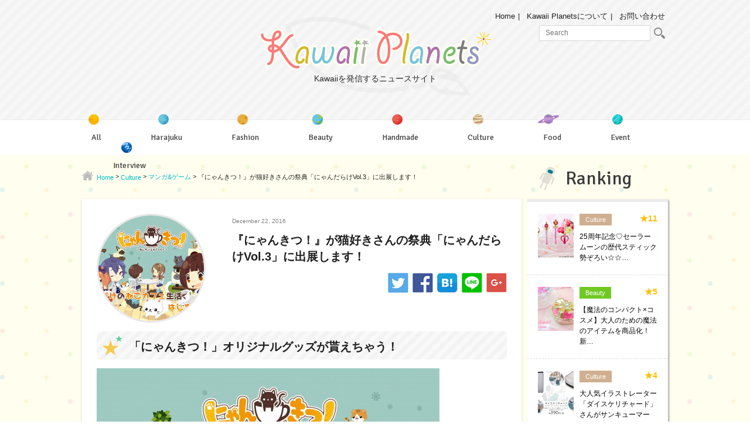

--- FILE ---
content_type: text/html; charset=UTF-8
request_url: https://kawaiiplanets.com/29457
body_size: 11332
content:
<!DOCTYPE html>
<html lang="ja">

<head>
	<meta charset="utf-8">
	<meta http-equiv="X-UA-Compatible" content="IE=edge">
	<meta name="viewport" content="width=device-width, initial-scale=1">
	<meta name="author" content="">

	<title>『にゃんきつ！』が猫好きさんの祭典「にゃんだらけVol.3」に出展します！ | Kawaii Planets（カワイイプラネッツ）</title>
	<meta name="viewport" content="width=device-width, initial-scale=1, user-scalable=no;user-scalable=0;">
    <link href="https://fonts.googleapis.com/css?family=Signika" rel="stylesheet">
    <script type="text/javascript" src="/wp-content/themes/kawaii-planet/js/jquery.js" charset="UTF-8"></script>
    <script type="text/javascript" src="/wp-content/themes/kawaii-planet/js/masonry.pkgd.min.js" charset="UTF-8"></script>
    <script type="text/javascript" src="/wp-content/themes/kawaii-planet/js/function.js" charset="UTF-8"></script>
    <link type="text/css" rel="stylesheet" href="/wp-content/themes/kawaii-planet/css/normalize.css"/>
	
<!-- All In One SEO Pack 3.7.1[225,301] -->

<meta name="keywords"  content="にゃんきつ！,にゃんだらけ,ねこカフェ,マンガ&amp;ゲーム" />

<link rel="canonical" href="https://kawaiiplanets.com/29457" />
<meta property="og:type" content="article" />
<meta property="og:title" content="『にゃんきつ！』が猫好きさんの祭典「にゃんだらけVol.3」に出展します！ | Kawaii Planets（カワイイプラネッツ）" />
<meta property="og:url" content="https://kawaiiplanets.com/29457" />
<meta property="og:site_name" content="Kawaii Planets（カワイイプラネッツ）" />
<meta property="og:image" content="https://kawaiiplanets.com/wp-content/uploads/2016/12/d17605-117-657427-0.jpg" />
<meta property="article:published_time" content="2016-12-22T13:00:56Z" />
<meta property="article:modified_time" content="2016-12-22T12:09:15Z" />
<meta property="og:image:secure_url" content="https://kawaiiplanets.com/wp-content/uploads/2016/12/d17605-117-657427-0.jpg" />
<meta name="twitter:card" content="summary" />
<meta name="twitter:title" content="『にゃんきつ！』が猫好きさんの祭典「にゃんだらけVol.3」に出展します！ | Kawaii Planets（カワイイプラネッツ）" />
<meta name="twitter:image" content="https://kawaiiplanets.com/wp-content/uploads/2016/12/d17605-117-657427-0.jpg" />
			<script type="text/javascript" >
				window.ga=window.ga||function(){(ga.q=ga.q||[]).push(arguments)};ga.l=+new Date;
				ga('create', 'UA-121405254-2', 'auto');
				// Plugins
				ga('require', 'outboundLinkTracker');
				ga('send', 'pageview');
			</script>
			<script async src="https://www.google-analytics.com/analytics.js"></script>
			<script async src="https://kawaiiplanets.com/wp-content/plugins/all-in-one-seo-pack/public/js/vendor/autotrack.js?ver=3.7.1"></script>
				<!-- All In One SEO Pack -->
<link rel='dns-prefetch' href='//s.w.org' />
		<script type="text/javascript">
			window._wpemojiSettings = {"baseUrl":"https:\/\/s.w.org\/images\/core\/emoji\/13.0.1\/72x72\/","ext":".png","svgUrl":"https:\/\/s.w.org\/images\/core\/emoji\/13.0.1\/svg\/","svgExt":".svg","source":{"concatemoji":"https:\/\/kawaiiplanets.com\/wp-includes\/js\/wp-emoji-release.min.js?ver=5.6.16"}};
			!function(e,a,t){var n,r,o,i=a.createElement("canvas"),p=i.getContext&&i.getContext("2d");function s(e,t){var a=String.fromCharCode;p.clearRect(0,0,i.width,i.height),p.fillText(a.apply(this,e),0,0);e=i.toDataURL();return p.clearRect(0,0,i.width,i.height),p.fillText(a.apply(this,t),0,0),e===i.toDataURL()}function c(e){var t=a.createElement("script");t.src=e,t.defer=t.type="text/javascript",a.getElementsByTagName("head")[0].appendChild(t)}for(o=Array("flag","emoji"),t.supports={everything:!0,everythingExceptFlag:!0},r=0;r<o.length;r++)t.supports[o[r]]=function(e){if(!p||!p.fillText)return!1;switch(p.textBaseline="top",p.font="600 32px Arial",e){case"flag":return s([127987,65039,8205,9895,65039],[127987,65039,8203,9895,65039])?!1:!s([55356,56826,55356,56819],[55356,56826,8203,55356,56819])&&!s([55356,57332,56128,56423,56128,56418,56128,56421,56128,56430,56128,56423,56128,56447],[55356,57332,8203,56128,56423,8203,56128,56418,8203,56128,56421,8203,56128,56430,8203,56128,56423,8203,56128,56447]);case"emoji":return!s([55357,56424,8205,55356,57212],[55357,56424,8203,55356,57212])}return!1}(o[r]),t.supports.everything=t.supports.everything&&t.supports[o[r]],"flag"!==o[r]&&(t.supports.everythingExceptFlag=t.supports.everythingExceptFlag&&t.supports[o[r]]);t.supports.everythingExceptFlag=t.supports.everythingExceptFlag&&!t.supports.flag,t.DOMReady=!1,t.readyCallback=function(){t.DOMReady=!0},t.supports.everything||(n=function(){t.readyCallback()},a.addEventListener?(a.addEventListener("DOMContentLoaded",n,!1),e.addEventListener("load",n,!1)):(e.attachEvent("onload",n),a.attachEvent("onreadystatechange",function(){"complete"===a.readyState&&t.readyCallback()})),(n=t.source||{}).concatemoji?c(n.concatemoji):n.wpemoji&&n.twemoji&&(c(n.twemoji),c(n.wpemoji)))}(window,document,window._wpemojiSettings);
		</script>
		<style type="text/css">
img.wp-smiley,
img.emoji {
	display: inline !important;
	border: none !important;
	box-shadow: none !important;
	height: 1em !important;
	width: 1em !important;
	margin: 0 .07em !important;
	vertical-align: -0.1em !important;
	background: none !important;
	padding: 0 !important;
}
</style>
	<link rel='stylesheet' id='wp-block-library-css'  href='https://kawaiiplanets.com/wp-includes/css/dist/block-library/style.min.css?ver=5.6.16' type='text/css' media='all' />
<style id='wp-block-library-inline-css' type='text/css'>
.has-text-align-justify{text-align:justify;}
</style>
<link rel='stylesheet' id='contact-form-7-css'  href='https://kawaiiplanets.com/wp-content/plugins/contact-form-7/includes/css/styles.css?ver=5.3.1' type='text/css' media='all' />
<link rel='stylesheet' id='menu-image-css'  href='https://kawaiiplanets.com/wp-content/plugins/menu-image/includes/css/menu-image.css?ver=2.9.6' type='text/css' media='all' />
<link rel='stylesheet' id='social-widget-css'  href='https://kawaiiplanets.com/wp-content/plugins/social-media-widget/social_widget.css?ver=5.6.16' type='text/css' media='all' />
<link rel='stylesheet' id='wordpress-popular-posts-css-css'  href='https://kawaiiplanets.com/wp-content/plugins/wordpress-popular-posts/assets/css/wpp.css?ver=5.2.4' type='text/css' media='all' />
<link rel='stylesheet' id='style-css'  href='https://kawaiiplanets.com/wp-content/themes/kawaii-planet/style.css?ver=5.6.16' type='text/css' media='all' />
<link rel='stylesheet' id='wp-members-css'  href='https://kawaiiplanets.com/wp-content/plugins/wp-members/assets/css/forms/generic-no-float.min.css?ver=3.3.7.1' type='text/css' media='all' />
<link rel='stylesheet' id='jetpack_css-css'  href='https://kawaiiplanets.com/wp-content/plugins/jetpack/css/jetpack.css?ver=9.2.4' type='text/css' media='all' />
<link rel='stylesheet' id='OpenSans-css'  href='//fonts.googleapis.com/css?family=Open+Sans%3A400%2C600%2C700%2C800&#038;ver=5.6.16' type='text/css' media='all' />
<script type='text/javascript' src='https://kawaiiplanets.com/wp-includes/js/jquery/jquery.min.js?ver=3.5.1' id='jquery-core-js'></script>
<script type='text/javascript' src='https://kawaiiplanets.com/wp-includes/js/jquery/jquery-migrate.min.js?ver=3.3.2' id='jquery-migrate-js'></script>
<script type='text/javascript' src='https://kawaiiplanets.com/wp-content/plugins/lunametrics_socialengagement/js/ga_social_tracking.js?ver=5.6.16' id='gasocialtracking-js'></script>
<script type='text/javascript' src='https://kawaiiplanets.com/wp-content/plugins/lunametrics_socialengagement/js/head_twitter_linkedin.js?ver=5.6.16' id='twitterlinkedin-js'></script>
<script type='application/json' id='wpp-json'>
{"sampling_active":0,"sampling_rate":100,"ajax_url":"https:\/\/kawaiiplanets.com\/wp-json\/wordpress-popular-posts\/v1\/popular-posts","ID":29457,"token":"a666057894","lang":0,"debug":0}
</script>
<script type='text/javascript' src='https://kawaiiplanets.com/wp-content/plugins/wordpress-popular-posts/assets/js/wpp.min.js?ver=5.2.4' id='wpp-js-js'></script>
<link rel="https://api.w.org/" href="https://kawaiiplanets.com/wp-json/" /><link rel="alternate" type="application/json" href="https://kawaiiplanets.com/wp-json/wp/v2/posts/29457" /><link rel="EditURI" type="application/rsd+xml" title="RSD" href="https://kawaiiplanets.com/xmlrpc.php?rsd" />
<link rel="wlwmanifest" type="application/wlwmanifest+xml" href="https://kawaiiplanets.com/wp-includes/wlwmanifest.xml" /> 
<meta name="generator" content="WordPress 5.6.16" />
<link rel='shortlink' href='https://kawaiiplanets.com/?p=29457' />
<link rel="alternate" type="application/json+oembed" href="https://kawaiiplanets.com/wp-json/oembed/1.0/embed?url=https%3A%2F%2Fkawaiiplanets.com%2F29457" />
<link rel="alternate" type="text/xml+oembed" href="https://kawaiiplanets.com/wp-json/oembed/1.0/embed?url=https%3A%2F%2Fkawaiiplanets.com%2F29457&#038;format=xml" />
<!-- Favicon Rotator -->
<link rel="shortcut icon" href="https://kawaiiplanets.com/wp-content/uploads/2017/02/nav02_icon1-16x16.png" />
<!-- End Favicon Rotator -->

<!-- BEGIN: WP Social Bookmarking Light HEAD -->


<script>
    (function (d, s, id) {
        var js, fjs = d.getElementsByTagName(s)[0];
        if (d.getElementById(id)) return;
        js = d.createElement(s);
        js.id = id;
        js.src = "//connect.facebook.net/en_US/sdk.js#xfbml=1&version=v2.7";
        fjs.parentNode.insertBefore(js, fjs);
    }(document, 'script', 'facebook-jssdk'));
</script>

<style type="text/css">
    .wp_social_bookmarking_light{
    border: 0 !important;
    padding: 10px 0 20px 0 !important;
    margin: 0 !important;
}
.wp_social_bookmarking_light div{
    float: left !important;
    border: 0 !important;
    padding: 0 !important;
    margin: 0 5px 0px 0 !important;
    min-height: 30px !important;
    line-height: 18px !important;
    text-indent: 0 !important;
}
.wp_social_bookmarking_light img{
    border: 0 !important;
    padding: 0;
    margin: 0;
    vertical-align: top !important;
}
.wp_social_bookmarking_light_clear{
    clear: both !important;
}
#fb-root{
    display: none;
}
.wsbl_twitter{
    width: 100px;
}
.wsbl_facebook_like iframe{
    max-width: none !important;
}
</style>
<!-- END: WP Social Bookmarking Light HEAD -->
<!-- ## NXS/OG ## --><!-- ## NXSOGTAGS ## --><!-- ## NXS/OG ## -->
<!-- Enhancing CSS Plugin -->
<link rel="stylesheet" href="https://kawaiiplanets.com/EnhancingCSS.css" type="text/css" />

<body>
    <header>
        <div id="header_wrapper">
            <div class="container">
                <div id="sp_nav">
                    <span id="line01"></span>
                    <span id="line02"></span>
                    <span id="line03"></span>
                </div>

                                <div id="head_logo">
                    <a href="https://kawaiiplanets.com/"><div><img src="/wp-content/themes/kawaii-planet/images/logo.png" alt="Kawaii Planets"/></div>
                    <p id="logo_p">Kawaiiを発信するニュースサイト</p></a>
                </div>
                
                <div id="mininav" class="clearfix">
                    <ul>
                        <li><a href="https://kawaiiplanets.com/">Home</a></li>
                        <li><a href="https://kawaiiplanets.com/about">Kawaii Planetsについて</a></li>
                        <li><a href="https://kawaiiplanets.com/contact">お問い合わせ</a></li>
                    </ul> 
                    <div id="head_search">
                    	<form method="get" id="searchform" action="https://kawaiiplanets.com/">
                        	<input type="search" value="" name="s" id="s" placeholder="Search"/>
                        	<button type="submit" id="searchsubmit" value="" class="btn"><img src="/wp-content/themes/kawaii-planet/images/search_icon.png" alt="search"/></button>
                        </form>
                    </div>
                </div>

                <div id="sp_search_btn"><img src="/wp-content/themes/kawaii-planet/images/sp_search.png" alt="search"/></div>

                <div id="sp_search">
                    <form method="get" id="searchform_sp" action="https://kawaiiplanets.com/">
                        <input type="search" value="" name="s" id="s" placeholder="検索キーワードを入力"/>
                        <button type="submit" id="searchsubmit" value="">検索</button>
                    </form>
                    <a class="close" href="#"><img src="/wp-content/themes/kawaii-planet/images/search_close.png" alt="X"/></a>
                </div>

                <nav id="main_nav" class="clearfix">
                	<div id="main_nav_wrap">
	                    <h6>Category</h6>
	                    <div class="menu-category-menu-container"><ul id="head_cat" class="menu"><li id="menu-item-32820" class="menu-item menu-item-type-post_type menu-item-object-page current_page_parent menu-item-32820"><a href="https://kawaiiplanets.com/all" class="menu-image-title-after menu-image-not-hovered"><img width="31" height="31" src="https://kawaiiplanets.com/wp-content/uploads/2017/01/nav01_icon1.png" class="menu-image menu-image-title-after" alt="" loading="lazy" /><span class="menu-image-title-after menu-image-title">All</span></a></li>
<li id="menu-item-32821" class="menu-item menu-item-type-taxonomy menu-item-object-category menu-item-32821"><a href="https://kawaiiplanets.com/category/harajuku" class="menu-image-title-after menu-image-not-hovered"><img width="31" height="32" src="https://kawaiiplanets.com/wp-content/uploads/2017/01/nav02_icon1.png" class="menu-image menu-image-title-after" alt="" loading="lazy" /><span class="menu-image-title-after menu-image-title">Harajuku</span></a></li>
<li id="menu-item-32822" class="menu-item menu-item-type-taxonomy menu-item-object-category menu-item-32822"><a href="https://kawaiiplanets.com/category/fashion" class="menu-image-title-after menu-image-not-hovered"><img width="31" height="32" src="https://kawaiiplanets.com/wp-content/uploads/2017/01/nav03_icon1.png" class="menu-image menu-image-title-after" alt="" loading="lazy" /><span class="menu-image-title-after menu-image-title">Fashion</span></a></li>
<li id="menu-item-32823" class="menu-item menu-item-type-taxonomy menu-item-object-category menu-item-32823"><a href="https://kawaiiplanets.com/category/beauty" class="menu-image-title-after menu-image-not-hovered"><img width="30" height="31" src="https://kawaiiplanets.com/wp-content/uploads/2017/01/nav04_icon1.png" class="menu-image menu-image-title-after" alt="" loading="lazy" /><span class="menu-image-title-after menu-image-title">Beauty</span></a></li>
<li id="menu-item-32824" class="menu-item menu-item-type-taxonomy menu-item-object-category menu-item-32824"><a href="https://kawaiiplanets.com/category/handmade" class="menu-image-title-after menu-image-not-hovered"><img width="31" height="32" src="https://kawaiiplanets.com/wp-content/uploads/2017/01/nav05_icon1.png" class="menu-image menu-image-title-after" alt="" loading="lazy" /><span class="menu-image-title-after menu-image-title">Handmade</span></a></li>
<li id="menu-item-32825" class="menu-item menu-item-type-taxonomy menu-item-object-category current-post-ancestor menu-item-32825"><a href="https://kawaiiplanets.com/category/culture" class="menu-image-title-after menu-image-not-hovered"><img width="32" height="32" src="https://kawaiiplanets.com/wp-content/uploads/2017/01/nav06_icon1.png" class="menu-image menu-image-title-after" alt="" loading="lazy" /><span class="menu-image-title-after menu-image-title">Culture</span></a></li>
<li id="menu-item-32826" class="menu-item menu-item-type-taxonomy menu-item-object-category menu-item-32826"><a href="https://kawaiiplanets.com/category/food" class="menu-image-title-after menu-image-not-hovered"><img width="48" height="22" src="https://kawaiiplanets.com/wp-content/uploads/2017/01/nav07_icon-48x221.png" class="menu-image menu-image-title-after" alt="" loading="lazy" /><span class="menu-image-title-after menu-image-title">Food</span></a></li>
<li id="menu-item-32827" class="menu-item menu-item-type-taxonomy menu-item-object-category menu-item-32827"><a href="https://kawaiiplanets.com/category/event" class="menu-image-title-after menu-image-not-hovered"><img width="31" height="32" src="https://kawaiiplanets.com/wp-content/uploads/2017/01/nav08_icon1.png" class="menu-image menu-image-title-after" alt="" loading="lazy" /><span class="menu-image-title-after menu-image-title">Event</span></a></li>
<li id="menu-item-32828" class="menu-item menu-item-type-taxonomy menu-item-object-category menu-item-32828"><a href="https://kawaiiplanets.com/category/interview" class="menu-image-title-after menu-image-not-hovered"><img width="31" height="31" src="https://kawaiiplanets.com/wp-content/uploads/2017/01/nav09_icon1.png" class="menu-image menu-image-title-after" alt="" loading="lazy" /><span class="menu-image-title-after menu-image-title">Interview</span></a></li>
</ul></div>	                    <h6>About Us</h6>
                        <div class="menu-about-head-container"><ul id="head_about" class="menu"><li id="menu-item-32797" class="menu-item menu-item-type-post_type menu-item-object-page menu-item-32797"><a href="https://kawaiiplanets.com/about">Kawaii Planetsについて</a></li>
<li id="menu-item-32798" class="menu-item menu-item-type-post_type menu-item-object-page menu-item-32798"><a href="https://kawaiiplanets.com/press">プレスリリース募集</a></li>
<li id="menu-item-32799" class="menu-item menu-item-type-post_type menu-item-object-page menu-item-32799"><a href="https://kawaiiplanets.com/coverage">取材依頼</a></li>
<li id="menu-item-32800" class="menu-item menu-item-type-post_type menu-item-object-page menu-item-32800"><a href="https://kawaiiplanets.com/contact">お問い合わせ</a></li>
</ul></div>	                </div>
                </nav>

            </div>
        </div>
    </header>
    <div id="overlay"></div>
    <div id="wrap" class="clearfix"><div class="container">
    <div class="left-column blog-page">
        <div class="breadcrumbs" typeof="BreadcrumbList">
            <!-- Breadcrumb NavXT 6.6.0 -->
<span property="itemListElement" typeof="ListItem"><a property="item" typeof="WebPage" title="Go to Kawaii Planets（カワイイプラネッツ）." href="https://kawaiiplanets.com" class="home"><span property="name">Home</span></a><meta property="position" content="1"></span> &gt; <span property="itemListElement" typeof="ListItem"><a property="item" typeof="WebPage" title="Go to the Culture category archives." href="https://kawaiiplanets.com/category/culture" class="taxonomy category"><span property="name">Culture</span></a><meta property="position" content="2"></span> &gt; <span property="itemListElement" typeof="ListItem"><a property="item" typeof="WebPage" title="Go to the マンガ&amp;ゲーム category archives." href="https://kawaiiplanets.com/category/culture/manga-games" class="taxonomy category"><span property="name">マンガ&amp;ゲーム</span></a><meta property="position" content="3"></span> &gt; <span property="itemListElement" typeof="ListItem"><span property="name">『にゃんきつ！』が猫好きさんの祭典「にゃんだらけVol.3」に出展します！</span><meta property="position" content="4"></span>        </div>
        <div class="blog_post_wrap">
                            <div class="clearfix">
                                    <div class="blog-post">
	<div class="clearfix">
		<div class="blog-featured-image">
			<img src="https://kawaiiplanets.com/wp-content/plugins/lazy-load/images/1x1.trans.gif" data-lazy-src="https://kawaiiplanets.com/wp-content/uploads/2016/12/d17605-117-657427-0.jpg" width="585" height="343" class="attachment-medium_large size-medium_large wp-post-image" alt loading="lazy" srcset="https://kawaiiplanets.com/wp-content/uploads/2016/12/d17605-117-657427-0.jpg 585w, https://kawaiiplanets.com/wp-content/uploads/2016/12/d17605-117-657427-0-300x176.jpg 300w, https://kawaiiplanets.com/wp-content/uploads/2016/12/d17605-117-657427-0-150x88.jpg 150w" sizes="(max-width: 585px) 100vw, 585px"><noscript><img width="585" height="343" src="https://kawaiiplanets.com/wp-content/uploads/2016/12/d17605-117-657427-0.jpg" class="attachment-medium_large size-medium_large wp-post-image" alt="" loading="lazy" srcset="https://kawaiiplanets.com/wp-content/uploads/2016/12/d17605-117-657427-0.jpg 585w, https://kawaiiplanets.com/wp-content/uploads/2016/12/d17605-117-657427-0-300x176.jpg 300w, https://kawaiiplanets.com/wp-content/uploads/2016/12/d17605-117-657427-0-150x88.jpg 150w" sizes="(max-width: 585px) 100vw, 585px" /></noscript>		</div>
		<div class="blog-info">		
			<ul class="blog-cat post-cat clearfix">

			
			</ul>
			<p class="blog-post-meta">December 22, 2016</p>
			<h1 class="blog-post-title">『にゃんきつ！』が猫好きさんの祭典「にゃんだらけVol.3」に出展します！</h1>

			<div class="square-social">
							<a href="http://twitter.com/share?url=https://kawaiiplanets.com/29457" target="_blank"><img src="/wp-content/themes/kawaii-planet/images/sq_tw.png" alt="Twitter"></a>
				<a href="http://www.facebook.com/share.php?u=https://kawaiiplanets.com/29457" onclick="window.open(this.href, 'FBwindow', 'width=650, height=450, menubar=no, toolbar=no, scrollbars=yes'); return false;"><img src="/wp-content/themes/kawaii-planet/images/sq_fa.png" alt="Facebook"></a>
				<a href="http://b.hatena.ne.jp/entry/https://kawaiiplanets.com/29457" class="hatena-bookmark-button" data-hatena-bookmark-layout="simple" title=""><img src="/wp-content/themes/kawaii-planet/images/sq_b.png" alt="はてなブックマーク" /></a>
				<script type="text/javascript" src="//b.st-hatena.com/js/bookmark_button.js" charset="utf-8" async="async"></script>
				<a href="http://line.me/R/msg/text/?https://kawaiiplanets.com/29457" target="_blank"><img src="/wp-content/themes/kawaii-planet/images/sq_li.png" alt="LINE"></a>
				<a href="https://plus.google.com/share?url=https://kawaiiplanets.com/29457" onclick="window.open(this.href, 'Gwindow', 'width=650, height=450, menubar=no, toolbar=no, scrollbars=yes'); return false;"><img src="/wp-content/themes/kawaii-planet/images/sq_goo.png" alt="Google+"></a>
			</div>
		</div>
	</div>
	
	<div class="blog-content">
		
		
		<!-- Render Custom Fields 1 -->
		
		
		
		
		
		
		
		<!-- /Render Custom Fields 1 -->


		<!-- Render Custom Fields 2 -->
		
		
		
		
		
		
		
		<!-- /Render Custom Fields 2 -->


		<!-- Render Custom Fields 3 -->
		
		
		
		
		
		
		
		<!-- /Render Custom Fields 3 -->


		<!-- Render Custom Fields 4 -->
		
		
		
		
		
		
		
		<!-- /Render Custom Fields 4 -->


		<!-- Render Custom Fields 5 -->
		
		
		
		
		
		
		
		<!-- /Render Custom Fields 5 -->


		<!-- Render Custom Fields 6 -->
		
		
		
		
		
		
		
		<!-- /Render Custom Fields 6 -->


		<!-- Render Custom Fields 7 -->
		
		
		
		
		
		
		
		<!-- /Render Custom Fields 7 -->


		<!-- Render Custom Fields 8 -->
		
		
		
		
		
		
		
		<!-- /Render Custom Fields 8 -->


		<!-- Render Custom Fields 9 -->
		
		
		
		
		
		
		
		<!-- /Render Custom Fields 9 -->


		<!-- Render Custom Fields 10 -->
		
		
		
		
		
		
		
		<!-- /Render Custom Fields 10 -->


						<h2>「にゃんきつ！」オリジナルグッズが貰えちゃう！</h2>
<p><img loading="lazy" class="alignnone size-full wp-image-29458" src="https://kawaiiplanets.com/wp-content/uploads/2016/12/d17605-117-657427-0.jpg" alt="d17605-117-657427-0" width="585" height="343" srcset="https://kawaiiplanets.com/wp-content/uploads/2016/12/d17605-117-657427-0.jpg 585w, https://kawaiiplanets.com/wp-content/uploads/2016/12/d17605-117-657427-0-300x176.jpg 300w, https://kawaiiplanets.com/wp-content/uploads/2016/12/d17605-117-657427-0-150x88.jpg 150w" sizes="(max-width: 585px) 100vw, 585px" /></p>
<p>アンビションの新作ほのぼのねこカフェコンテンツ『にゃんきつ！』が、2017年1月21日、22日の期間中、猫好きさんの祭典「にゃんだらけVol.3」に出展することになりました♪ 来場すると『にゃんきつ！』オリジナルグッズが無料でプレゼントして貰えちゃうんですよ♡ これから人気が出ること間違いなしのアプリコンテンツグッズを、一足お先にゲットしちゃいましょう☆</p>
<p>&nbsp;</p>
<h2>「ねこマーケットにゃんだらけvol.3」概要</h2>
<p><img loading="lazy" class="alignnone size-full wp-image-29460" src="https://kawaiiplanets.com/wp-content/uploads/2016/12/d17605-117-983066-1.jpg" alt="d17605-117-983066-1" width="483" height="483" srcset="https://kawaiiplanets.com/wp-content/uploads/2016/12/d17605-117-983066-1.jpg 483w, https://kawaiiplanets.com/wp-content/uploads/2016/12/d17605-117-983066-1-150x150.jpg 150w, https://kawaiiplanets.com/wp-content/uploads/2016/12/d17605-117-983066-1-300x300.jpg 300w" sizes="(max-width: 483px) 100vw, 483px" /><br />【日時】<br />・2017年1月21日(土)12:00～17:00<br />・2017年1月22日(日)12:00～17:00<br />【チケット】前売り800円　・当日1,000円(小学生未満無料)<br />【場所】東京都立産業貿易センター台東館(東京都台東区花川戸2-6-5)<br />【公式サイト】<br /><a href="http://nyandarake.tokyo" target="_blank">http://nyandarake.tokyo</a><br />【公式Twitter】<br /><a href="https://twitter.com/nyandaraketokyo" target="_blank">https://twitter.com/nyandaraketokyo</a></p>
<p>&nbsp;</p>
<h2>「にゃんきつ！」公式アカウントを是非フォローしてね☆</h2>
<p><img loading="lazy" class="alignnone size-full wp-image-29462" src="https://kawaiiplanets.com/wp-content/uploads/2016/12/d17605-117-393062-2.jpg" alt="d17605-117-393062-2" width="533" height="402" srcset="https://kawaiiplanets.com/wp-content/uploads/2016/12/d17605-117-393062-2.jpg 533w, https://kawaiiplanets.com/wp-content/uploads/2016/12/d17605-117-393062-2-300x226.jpg 300w, https://kawaiiplanets.com/wp-content/uploads/2016/12/d17605-117-393062-2-150x113.jpg 150w" sizes="(max-width: 533px) 100vw, 533px" /><br />『にゃんきつ！』とは・・・<br />可愛らしいねこや個性豊かなキャラクターが織りなすねこカフェでの日常を描いた、ほのぼのねこカフェコンテンツです！現在は「にゃんきつ！」公式Twitterでマンガやイラストを配信しています♪ まもなくゲームアプリもリリース予定！是非チェックしておきましょう。私もリリースが楽しみです♡</p>
<p>【公式サイト】<a href="http://nyankitsu.cafe/" target="_blank">http://nyankitsu.cafe/</a><br />【公式Twitter】<a href="https://twitter.com/nyankitsu_PR" target="_blank">https://twitter.com/nyankitsu_PR</a><br />【公式Facebook】<a href="https://www.facebook.com/nyankitsu.cafe/" target="_blank">https://www.facebook.com/nyankitsu.cafe/</a><br />【公式Instagram】<a href="https://www.instagram.com/nyankitsu_catcafe/" target="_blank">https://www.instagram.com/nyankitsu_catcafe/</a><br />【公式LINEスタンプ】<a href="http://line.me/S/sticker/1326815" target="_blank">http://line.me/S/sticker/1326815</a></p>
<p>&nbsp;</p>
		
	</div>

	<div class="blog-content-bottom">
		<ul class="bottom-cat">

		<li><a href="https://kawaiiplanets.com/category/culture/manga-games" title="マンガ&amp;ゲーム" class="cat-8">マンガ&amp;ゲーム</a></li>
		</ul>

		<ul class="blog-tag post-tag">
			<li><a href="https://kawaiiplanets.com/tag/%e3%81%ab%e3%82%83%e3%82%93%e3%81%8d%e3%81%a4%ef%bc%81">にゃんきつ！</a></li><li><a href="https://kawaiiplanets.com/tag/%e3%81%ab%e3%82%83%e3%82%93%e3%81%a0%e3%82%89%e3%81%91">にゃんだらけ</a></li><li><a href="https://kawaiiplanets.com/tag/%e3%81%ad%e3%81%93%e3%82%ab%e3%83%95%e3%82%a7">ねこカフェ</a></li>		</ul>

		<div class="share-btn clearfix">
			<a class="fa-btn" href="http://www.facebook.com/share.php?u=https://kawaiiplanets.com/29457" onclick="window.open(this.href, 'FBwindow', 'width=650, height=450, menubar=no, toolbar=no, scrollbars=yes'); return false;">Share</a>
			<a class="tw-btn" href="http://twitter.com/share?url=https://kawaiiplanets.com/29457" target="_blank">Tweet</a>
		</div>
	</div>

	</div><!-- /.blog-post -->                </div>
                    </div>


        

        <div class="post-navigation clearfix">
            <a class="prev-post" href="https://kawaiiplanets.com/28805" title="【ホテルオークラ東京】2017年バレンタインチョコレート～Amour de Baron 男爵の嗜み～">【ホテルオークラ東京】2017年バレンタインチョコレート～Amour de Baron 男爵の嗜み～</a>
            <a class="next-post" href="https://kawaiiplanets.com/29495" title="食べても安心♥天然由来のリップケアブランド【NUANCE】12/22誕生☆彡">食べても安心♥天然由来のリップケアブランド【NUANCE】12/22誕生☆彡</a>        </div>

        <div class="sns-btnarea">
	<p>Kawaii Planetsの最新情報をいち早くチェックするならこちらがオススメ！</p>
	<div class="clearfix">
		<a class="tw-follow" target="_blank" href="https://twitter.com/@kawaii_planets"><span>Twitter<span>でフォローする</span></span></a>
		<a class="feed-follow" target="_blank" href="http://feedly.com/i/subscription/feed/http://kawaiiplanets.com/feed"><span>Feedly<span>でフォローする</span></span></a>
	</div>
</div>
    </div>
    <aside id="sidebar">
    <div id="side_rank">
        <h2>Ranking</h2>
        
<!-- WordPress Popular Posts -->
<ul><li class="clearfix">
                    <a class="clearfix" href="https://kawaiiplanets.com/33259">
                    <div class="rank_img"><img src="https://kawaiiplanets.com/wp-content/plugins/lazy-load/images/1x1.trans.gif" data-lazy-src="https://kawaiiplanets.com/wp-content/uploads/2017/01/img_119492_1.jpg" width="518" height="461" class="attachment-post-thumbnail size-post-thumbnail wp-post-image" alt loading="lazy" srcset="https://kawaiiplanets.com/wp-content/uploads/2017/01/img_119492_1.jpg 518w, https://kawaiiplanets.com/wp-content/uploads/2017/01/img_119492_1-500x445.jpg 500w, https://kawaiiplanets.com/wp-content/uploads/2017/01/img_119492_1-262x233.jpg 262w, https://kawaiiplanets.com/wp-content/uploads/2017/01/img_119492_1-24x21.jpg 24w, https://kawaiiplanets.com/wp-content/uploads/2017/01/img_119492_1-36x32.jpg 36w, https://kawaiiplanets.com/wp-content/uploads/2017/01/img_119492_1-48x43.jpg 48w" sizes="(max-width: 518px) 100vw, 518px"><noscript><img width="518" height="461" src="https://kawaiiplanets.com/wp-content/uploads/2017/01/img_119492_1.jpg" class="attachment-post-thumbnail size-post-thumbnail wp-post-image" alt="" loading="lazy" srcset="https://kawaiiplanets.com/wp-content/uploads/2017/01/img_119492_1.jpg 518w, https://kawaiiplanets.com/wp-content/uploads/2017/01/img_119492_1-500x445.jpg 500w, https://kawaiiplanets.com/wp-content/uploads/2017/01/img_119492_1-262x233.jpg 262w, https://kawaiiplanets.com/wp-content/uploads/2017/01/img_119492_1-24x21.jpg 24w, https://kawaiiplanets.com/wp-content/uploads/2017/01/img_119492_1-36x32.jpg 36w, https://kawaiiplanets.com/wp-content/uploads/2017/01/img_119492_1-48x43.jpg 48w" sizes="(max-width: 518px) 100vw, 518px" /></noscript>
                    </div>
                    <div class="rank_info clearfix">
                        <div class="cat cat-tag-578" href="https://kawaiiplanets.com/category/culture">Culture</div>
                        <div class="like">★11</div>
                        <div class="rank_title">25周年記念♡セーラームーンの歴代スティック勢ぞろい☆☆…</div>
                    </div>
                    </a>
                </li><li class="clearfix">
                    <a class="clearfix" href="https://kawaiiplanets.com/46515">
                    <div class="rank_img"><img src="https://kawaiiplanets.com/wp-content/plugins/lazy-load/images/1x1.trans.gif" data-lazy-src="https://kawaiiplanets.com/wp-content/uploads/2018/06/main-3.jpg" width="1000" height="667" class="attachment-post-thumbnail size-post-thumbnail wp-post-image" alt loading="lazy" srcset="https://kawaiiplanets.com/wp-content/uploads/2018/06/main-3.jpg 1000w, https://kawaiiplanets.com/wp-content/uploads/2018/06/main-3-500x334.jpg 500w, https://kawaiiplanets.com/wp-content/uploads/2018/06/main-3-768x512.jpg 768w, https://kawaiiplanets.com/wp-content/uploads/2018/06/main-3-350x233.jpg 350w, https://kawaiiplanets.com/wp-content/uploads/2018/06/main-3-24x16.jpg 24w, https://kawaiiplanets.com/wp-content/uploads/2018/06/main-3-36x24.jpg 36w, https://kawaiiplanets.com/wp-content/uploads/2018/06/main-3-48x32.jpg 48w" sizes="(max-width: 1000px) 100vw, 1000px"><noscript><img width="1000" height="667" src="https://kawaiiplanets.com/wp-content/uploads/2018/06/main-3.jpg" class="attachment-post-thumbnail size-post-thumbnail wp-post-image" alt="" loading="lazy" srcset="https://kawaiiplanets.com/wp-content/uploads/2018/06/main-3.jpg 1000w, https://kawaiiplanets.com/wp-content/uploads/2018/06/main-3-500x334.jpg 500w, https://kawaiiplanets.com/wp-content/uploads/2018/06/main-3-768x512.jpg 768w, https://kawaiiplanets.com/wp-content/uploads/2018/06/main-3-350x233.jpg 350w, https://kawaiiplanets.com/wp-content/uploads/2018/06/main-3-24x16.jpg 24w, https://kawaiiplanets.com/wp-content/uploads/2018/06/main-3-36x24.jpg 36w, https://kawaiiplanets.com/wp-content/uploads/2018/06/main-3-48x32.jpg 48w" sizes="(max-width: 1000px) 100vw, 1000px" /></noscript>
                    </div>
                    <div class="rank_info clearfix">
                        <div class="cat cat-tag-573" href="https://kawaiiplanets.com/category/beauty">Beauty</div>
                        <div class="like">★5</div>
                        <div class="rank_title">【魔法のコンパクト×コスメ】大人のための魔法のアイテムを商品化！新…</div>
                    </div>
                    </a>
                </li><li class="clearfix">
                    <a class="clearfix" href="https://kawaiiplanets.com/44549">
                    <div class="rank_img"><img src="https://kawaiiplanets.com/wp-content/plugins/lazy-load/images/1x1.trans.gif" data-lazy-src="https://kawaiiplanets.com/wp-content/uploads/2017/11/main-41.jpg" width="1600" height="914" class="attachment-post-thumbnail size-post-thumbnail wp-post-image" alt loading="lazy" srcset="https://kawaiiplanets.com/wp-content/uploads/2017/11/main-41.jpg 1600w, https://kawaiiplanets.com/wp-content/uploads/2017/11/main-41-500x286.jpg 500w, https://kawaiiplanets.com/wp-content/uploads/2017/11/main-41-768x439.jpg 768w, https://kawaiiplanets.com/wp-content/uploads/2017/11/main-41-1024x585.jpg 1024w, https://kawaiiplanets.com/wp-content/uploads/2017/11/main-41-350x200.jpg 350w, https://kawaiiplanets.com/wp-content/uploads/2017/11/main-41-24x14.jpg 24w, https://kawaiiplanets.com/wp-content/uploads/2017/11/main-41-36x21.jpg 36w, https://kawaiiplanets.com/wp-content/uploads/2017/11/main-41-48x27.jpg 48w" sizes="(max-width: 1600px) 100vw, 1600px"><noscript><img width="1600" height="914" src="https://kawaiiplanets.com/wp-content/uploads/2017/11/main-41.jpg" class="attachment-post-thumbnail size-post-thumbnail wp-post-image" alt="" loading="lazy" srcset="https://kawaiiplanets.com/wp-content/uploads/2017/11/main-41.jpg 1600w, https://kawaiiplanets.com/wp-content/uploads/2017/11/main-41-500x286.jpg 500w, https://kawaiiplanets.com/wp-content/uploads/2017/11/main-41-768x439.jpg 768w, https://kawaiiplanets.com/wp-content/uploads/2017/11/main-41-1024x585.jpg 1024w, https://kawaiiplanets.com/wp-content/uploads/2017/11/main-41-350x200.jpg 350w, https://kawaiiplanets.com/wp-content/uploads/2017/11/main-41-24x14.jpg 24w, https://kawaiiplanets.com/wp-content/uploads/2017/11/main-41-36x21.jpg 36w, https://kawaiiplanets.com/wp-content/uploads/2017/11/main-41-48x27.jpg 48w" sizes="(max-width: 1600px) 100vw, 1600px" /></noscript>
                    </div>
                    <div class="rank_info clearfix">
                        <div class="cat cat-tag-578" href="https://kawaiiplanets.com/category/culture">Culture</div>
                        <div class="like">★4</div>
                        <div class="rank_title">大人気イラストレーター「ダイスケリチャード」さんがサンキューマート…</div>
                    </div>
                    </a>
                </li><li class="clearfix">
                    <a class="clearfix" href="https://kawaiiplanets.com/46473">
                    <div class="rank_img"><img src="https://kawaiiplanets.com/wp-content/plugins/lazy-load/images/1x1.trans.gif" data-lazy-src="https://kawaiiplanets.com/wp-content/uploads/2018/05/main-4.jpg" width="750" height="750" class="attachment-post-thumbnail size-post-thumbnail wp-post-image" alt loading="lazy" srcset="https://kawaiiplanets.com/wp-content/uploads/2018/05/main-4.jpg 750w, https://kawaiiplanets.com/wp-content/uploads/2018/05/main-4-500x500.jpg 500w, https://kawaiiplanets.com/wp-content/uploads/2018/05/main-4-233x233.jpg 233w, https://kawaiiplanets.com/wp-content/uploads/2018/05/main-4-24x24.jpg 24w, https://kawaiiplanets.com/wp-content/uploads/2018/05/main-4-36x36.jpg 36w, https://kawaiiplanets.com/wp-content/uploads/2018/05/main-4-48x48.jpg 48w" sizes="(max-width: 750px) 100vw, 750px"><noscript><img width="750" height="750" src="https://kawaiiplanets.com/wp-content/uploads/2018/05/main-4.jpg" class="attachment-post-thumbnail size-post-thumbnail wp-post-image" alt="" loading="lazy" srcset="https://kawaiiplanets.com/wp-content/uploads/2018/05/main-4.jpg 750w, https://kawaiiplanets.com/wp-content/uploads/2018/05/main-4-500x500.jpg 500w, https://kawaiiplanets.com/wp-content/uploads/2018/05/main-4-233x233.jpg 233w, https://kawaiiplanets.com/wp-content/uploads/2018/05/main-4-24x24.jpg 24w, https://kawaiiplanets.com/wp-content/uploads/2018/05/main-4-36x36.jpg 36w, https://kawaiiplanets.com/wp-content/uploads/2018/05/main-4-48x48.jpg 48w" sizes="(max-width: 750px) 100vw, 750px" /></noscript>
                    </div>
                    <div class="rank_info clearfix">
                        <div class="cat cat-tag-4" href="https://kawaiiplanets.com/category/fashion">Fashion</div>
                        <div class="like">★4</div>
                        <div class="rank_title">【再販開始】悶絶かわいいにゃんこのげた、ヴィレッジヴァンガードオン…</div>
                    </div>
                    </a>
                </li><li class="clearfix">
                    <a class="clearfix" href="https://kawaiiplanets.com/39170">
                    <div class="rank_img"><img src="https://kawaiiplanets.com/wp-content/plugins/lazy-load/images/1x1.trans.gif" data-lazy-src="https://kawaiiplanets.com/wp-content/uploads/2017/04/6448465ba85d5247c9781cc3f25d6088.jpg" width="1109" height="1754" class="attachment-post-thumbnail size-post-thumbnail wp-post-image" alt loading="lazy" srcset="https://kawaiiplanets.com/wp-content/uploads/2017/04/6448465ba85d5247c9781cc3f25d6088.jpg 1109w, https://kawaiiplanets.com/wp-content/uploads/2017/04/6448465ba85d5247c9781cc3f25d6088-316x500.jpg 316w, https://kawaiiplanets.com/wp-content/uploads/2017/04/6448465ba85d5247c9781cc3f25d6088-768x1215.jpg 768w, https://kawaiiplanets.com/wp-content/uploads/2017/04/6448465ba85d5247c9781cc3f25d6088-647x1024.jpg 647w, https://kawaiiplanets.com/wp-content/uploads/2017/04/6448465ba85d5247c9781cc3f25d6088-147x233.jpg 147w, https://kawaiiplanets.com/wp-content/uploads/2017/04/6448465ba85d5247c9781cc3f25d6088-15x24.jpg 15w, https://kawaiiplanets.com/wp-content/uploads/2017/04/6448465ba85d5247c9781cc3f25d6088-23x36.jpg 23w, https://kawaiiplanets.com/wp-content/uploads/2017/04/6448465ba85d5247c9781cc3f25d6088-30x48.jpg 30w" sizes="(max-width: 1109px) 100vw, 1109px"><noscript><img width="1109" height="1754" src="https://kawaiiplanets.com/wp-content/uploads/2017/04/6448465ba85d5247c9781cc3f25d6088.jpg" class="attachment-post-thumbnail size-post-thumbnail wp-post-image" alt="" loading="lazy" srcset="https://kawaiiplanets.com/wp-content/uploads/2017/04/6448465ba85d5247c9781cc3f25d6088.jpg 1109w, https://kawaiiplanets.com/wp-content/uploads/2017/04/6448465ba85d5247c9781cc3f25d6088-316x500.jpg 316w, https://kawaiiplanets.com/wp-content/uploads/2017/04/6448465ba85d5247c9781cc3f25d6088-768x1215.jpg 768w, https://kawaiiplanets.com/wp-content/uploads/2017/04/6448465ba85d5247c9781cc3f25d6088-647x1024.jpg 647w, https://kawaiiplanets.com/wp-content/uploads/2017/04/6448465ba85d5247c9781cc3f25d6088-147x233.jpg 147w, https://kawaiiplanets.com/wp-content/uploads/2017/04/6448465ba85d5247c9781cc3f25d6088-15x24.jpg 15w, https://kawaiiplanets.com/wp-content/uploads/2017/04/6448465ba85d5247c9781cc3f25d6088-23x36.jpg 23w, https://kawaiiplanets.com/wp-content/uploads/2017/04/6448465ba85d5247c9781cc3f25d6088-30x48.jpg 30w" sizes="(max-width: 1109px) 100vw, 1109px" /></noscript>
                    </div>
                    <div class="rank_info clearfix">
                        <div class="cat cat-tag-9" href="https://kawaiiplanets.com/category/food">Food</div>
                        <div class="like">★3</div>
                        <div class="rank_title">【COLD STONE】から初のテイクアウト専門店♡「COLD S…</div>
                    </div>
                    </a>
                </li><li class="clearfix">
                    <a class="clearfix" href="https://kawaiiplanets.com/39537">
                    <div class="rank_img"><img src="https://kawaiiplanets.com/wp-content/plugins/lazy-load/images/1x1.trans.gif" data-lazy-src="https://kawaiiplanets.com/wp-content/uploads/2017/05/d18131-322-452147-0.jpg" width="650" height="650" class="attachment-post-thumbnail size-post-thumbnail wp-post-image" alt loading="lazy" srcset="https://kawaiiplanets.com/wp-content/uploads/2017/05/d18131-322-452147-0.jpg 650w, https://kawaiiplanets.com/wp-content/uploads/2017/05/d18131-322-452147-0-500x500.jpg 500w, https://kawaiiplanets.com/wp-content/uploads/2017/05/d18131-322-452147-0-233x233.jpg 233w, https://kawaiiplanets.com/wp-content/uploads/2017/05/d18131-322-452147-0-24x24.jpg 24w, https://kawaiiplanets.com/wp-content/uploads/2017/05/d18131-322-452147-0-36x36.jpg 36w, https://kawaiiplanets.com/wp-content/uploads/2017/05/d18131-322-452147-0-48x48.jpg 48w" sizes="(max-width: 650px) 100vw, 650px"><noscript><img width="650" height="650" src="https://kawaiiplanets.com/wp-content/uploads/2017/05/d18131-322-452147-0.jpg" class="attachment-post-thumbnail size-post-thumbnail wp-post-image" alt="" loading="lazy" srcset="https://kawaiiplanets.com/wp-content/uploads/2017/05/d18131-322-452147-0.jpg 650w, https://kawaiiplanets.com/wp-content/uploads/2017/05/d18131-322-452147-0-500x500.jpg 500w, https://kawaiiplanets.com/wp-content/uploads/2017/05/d18131-322-452147-0-233x233.jpg 233w, https://kawaiiplanets.com/wp-content/uploads/2017/05/d18131-322-452147-0-24x24.jpg 24w, https://kawaiiplanets.com/wp-content/uploads/2017/05/d18131-322-452147-0-36x36.jpg 36w, https://kawaiiplanets.com/wp-content/uploads/2017/05/d18131-322-452147-0-48x48.jpg 48w" sizes="(max-width: 650px) 100vw, 650px" /></noscript>
                    </div>
                    <div class="rank_info clearfix">
                        <div class="cat cat-tag-578" href="https://kawaiiplanets.com/category/culture">Culture</div>
                        <div class="like">★3</div>
                        <div class="rank_title">無駄にこだわったペットボトル用セーラー服(ベレー帽/パニエ付)がヴ…</div>
                    </div>
                    </a>
                </li><li class="clearfix">
                    <a class="clearfix" href="https://kawaiiplanets.com/38012">
                    <div class="rank_img"><img src="https://kawaiiplanets.com/wp-content/plugins/lazy-load/images/1x1.trans.gif" data-lazy-src="https://kawaiiplanets.com/wp-content/uploads/2017/03/q-9.jpg" width="177" height="250" class="attachment-post-thumbnail size-post-thumbnail wp-post-image" alt loading="lazy" srcset="https://kawaiiplanets.com/wp-content/uploads/2017/03/q-9.jpg 177w, https://kawaiiplanets.com/wp-content/uploads/2017/03/q-9-165x233.jpg 165w, https://kawaiiplanets.com/wp-content/uploads/2017/03/q-9-17x24.jpg 17w, https://kawaiiplanets.com/wp-content/uploads/2017/03/q-9-25x36.jpg 25w, https://kawaiiplanets.com/wp-content/uploads/2017/03/q-9-34x48.jpg 34w" sizes="(max-width: 177px) 100vw, 177px"><noscript><img width="177" height="250" src="https://kawaiiplanets.com/wp-content/uploads/2017/03/q-9.jpg" class="attachment-post-thumbnail size-post-thumbnail wp-post-image" alt="" loading="lazy" srcset="https://kawaiiplanets.com/wp-content/uploads/2017/03/q-9.jpg 177w, https://kawaiiplanets.com/wp-content/uploads/2017/03/q-9-165x233.jpg 165w, https://kawaiiplanets.com/wp-content/uploads/2017/03/q-9-17x24.jpg 17w, https://kawaiiplanets.com/wp-content/uploads/2017/03/q-9-25x36.jpg 25w, https://kawaiiplanets.com/wp-content/uploads/2017/03/q-9-34x48.jpg 34w" sizes="(max-width: 177px) 100vw, 177px" /></noscript>
                    </div>
                    <div class="rank_info clearfix">
                        <div class="cat cat-tag-4174" href="https://kawaiiplanets.com/category/harajuku">Harajuku</div>
                        <div class="like">★2</div>
                        <div class="rank_title">【ゴスロリ】髪型次第でゴシックorロリィタ！【ヘアアレンジ】…</div>
                    </div>
                    </a>
                </li><li class="clearfix">
                    <a class="clearfix" href="https://kawaiiplanets.com/45933">
                    <div class="rank_img"><img src="https://kawaiiplanets.com/wp-content/plugins/lazy-load/images/1x1.trans.gif" data-lazy-src="https://kawaiiplanets.com/wp-content/uploads/2018/02/unnamed-file-1.jpg" width="584" height="400" class="attachment-post-thumbnail size-post-thumbnail wp-post-image" alt loading="lazy" srcset="https://kawaiiplanets.com/wp-content/uploads/2018/02/unnamed-file-1.jpg 584w, https://kawaiiplanets.com/wp-content/uploads/2018/02/unnamed-file-1-500x342.jpg 500w, https://kawaiiplanets.com/wp-content/uploads/2018/02/unnamed-file-1-340x233.jpg 340w, https://kawaiiplanets.com/wp-content/uploads/2018/02/unnamed-file-1-24x16.jpg 24w, https://kawaiiplanets.com/wp-content/uploads/2018/02/unnamed-file-1-36x25.jpg 36w, https://kawaiiplanets.com/wp-content/uploads/2018/02/unnamed-file-1-48x33.jpg 48w" sizes="(max-width: 584px) 100vw, 584px"><noscript><img width="584" height="400" src="https://kawaiiplanets.com/wp-content/uploads/2018/02/unnamed-file-1.jpg" class="attachment-post-thumbnail size-post-thumbnail wp-post-image" alt="" loading="lazy" srcset="https://kawaiiplanets.com/wp-content/uploads/2018/02/unnamed-file-1.jpg 584w, https://kawaiiplanets.com/wp-content/uploads/2018/02/unnamed-file-1-500x342.jpg 500w, https://kawaiiplanets.com/wp-content/uploads/2018/02/unnamed-file-1-340x233.jpg 340w, https://kawaiiplanets.com/wp-content/uploads/2018/02/unnamed-file-1-24x16.jpg 24w, https://kawaiiplanets.com/wp-content/uploads/2018/02/unnamed-file-1-36x25.jpg 36w, https://kawaiiplanets.com/wp-content/uploads/2018/02/unnamed-file-1-48x33.jpg 48w" sizes="(max-width: 584px) 100vw, 584px" /></noscript>
                    </div>
                    <div class="rank_info clearfix">
                        <div class="cat cat-tag-578" href="https://kawaiiplanets.com/category/culture">Culture</div>
                        <div class="like">★2</div>
                        <div class="rank_title">～人気再燃中！懐かし心がくすぐられる、70年代テイストのサンリオキ…</div>
                    </div>
                    </a>
                </li><li class="clearfix">
                    <a class="clearfix" href="https://kawaiiplanets.com/35581">
                    <div class="rank_img"><img src="https://kawaiiplanets.com/wp-content/plugins/lazy-load/images/1x1.trans.gif" data-lazy-src="https://kawaiiplanets.com/wp-content/uploads/2017/02/music_band_visual.png" width="500" height="500" class="attachment-post-thumbnail size-post-thumbnail wp-post-image" alt loading="lazy" srcset="https://kawaiiplanets.com/wp-content/uploads/2017/02/music_band_visual.png 500w, https://kawaiiplanets.com/wp-content/uploads/2017/02/music_band_visual-233x233.png 233w, https://kawaiiplanets.com/wp-content/uploads/2017/02/music_band_visual-24x24.png 24w, https://kawaiiplanets.com/wp-content/uploads/2017/02/music_band_visual-36x36.png 36w, https://kawaiiplanets.com/wp-content/uploads/2017/02/music_band_visual-48x48.png 48w" sizes="(max-width: 500px) 100vw, 500px"><noscript><img width="500" height="500" src="https://kawaiiplanets.com/wp-content/uploads/2017/02/music_band_visual.png" class="attachment-post-thumbnail size-post-thumbnail wp-post-image" alt="" loading="lazy" srcset="https://kawaiiplanets.com/wp-content/uploads/2017/02/music_band_visual.png 500w, https://kawaiiplanets.com/wp-content/uploads/2017/02/music_band_visual-233x233.png 233w, https://kawaiiplanets.com/wp-content/uploads/2017/02/music_band_visual-24x24.png 24w, https://kawaiiplanets.com/wp-content/uploads/2017/02/music_band_visual-36x36.png 36w, https://kawaiiplanets.com/wp-content/uploads/2017/02/music_band_visual-48x48.png 48w" sizes="(max-width: 500px) 100vw, 500px" /></noscript>
                    </div>
                    <div class="rank_info clearfix">
                        <div class="cat cat-tag-4174" href="https://kawaiiplanets.com/category/harajuku">Harajuku</div>
                        <div class="like">★2</div>
                        <div class="rank_title">【ヴィジュアル系】バンギャに人気のブランド、メイク、ファッション【…</div>
                    </div>
                    </a>
                </li><li class="clearfix">
                    <a class="clearfix" href="https://kawaiiplanets.com/39913">
                    <div class="rank_img"><img src="https://kawaiiplanets.com/wp-content/plugins/lazy-load/images/1x1.trans.gif" data-lazy-src="https://kawaiiplanets.com/wp-content/uploads/2017/06/unnamed-file-3.jpg" width="600" height="397" class="attachment-post-thumbnail size-post-thumbnail wp-post-image" alt loading="lazy" srcset="https://kawaiiplanets.com/wp-content/uploads/2017/06/unnamed-file-3.jpg 600w, https://kawaiiplanets.com/wp-content/uploads/2017/06/unnamed-file-3-500x331.jpg 500w, https://kawaiiplanets.com/wp-content/uploads/2017/06/unnamed-file-3-350x233.jpg 350w, https://kawaiiplanets.com/wp-content/uploads/2017/06/unnamed-file-3-24x16.jpg 24w, https://kawaiiplanets.com/wp-content/uploads/2017/06/unnamed-file-3-36x24.jpg 36w, https://kawaiiplanets.com/wp-content/uploads/2017/06/unnamed-file-3-48x32.jpg 48w" sizes="(max-width: 600px) 100vw, 600px"><noscript><img width="600" height="397" src="https://kawaiiplanets.com/wp-content/uploads/2017/06/unnamed-file-3.jpg" class="attachment-post-thumbnail size-post-thumbnail wp-post-image" alt="" loading="lazy" srcset="https://kawaiiplanets.com/wp-content/uploads/2017/06/unnamed-file-3.jpg 600w, https://kawaiiplanets.com/wp-content/uploads/2017/06/unnamed-file-3-500x331.jpg 500w, https://kawaiiplanets.com/wp-content/uploads/2017/06/unnamed-file-3-350x233.jpg 350w, https://kawaiiplanets.com/wp-content/uploads/2017/06/unnamed-file-3-24x16.jpg 24w, https://kawaiiplanets.com/wp-content/uploads/2017/06/unnamed-file-3-36x24.jpg 36w, https://kawaiiplanets.com/wp-content/uploads/2017/06/unnamed-file-3-48x32.jpg 48w" sizes="(max-width: 600px) 100vw, 600px" /></noscript>
                    </div>
                    <div class="rank_info clearfix">
                        <div class="cat cat-tag-4" href="https://kawaiiplanets.com/category/fashion">Fashion</div>
                        <div class="like">★2</div>
                        <div class="rank_title">リアルな人魚姫になれるAbyssMermaidから 新作☆Milk…</div>
                    </div>
                    </a>
                </li></ul>    </div>
    <a id="hkt-banner" target="_blank" href="http://harajuku-kawaii-tour.com/index_ja.html">
    	<img class="pc" src="/wp-content/uploads/2018/02/hkt.png" alt="HKT"/>
    	<img class="sp" src="/wp-content/uploads/2018/02/hkt.png" alt="HKT"/>
    </a>
    <a id="tw-banner" target="_blank" href="https://twitter.com/@kawaii_planets">
    	<img class="pc" src="/wp-content/themes/kawaii-planet/images/tw_banner.png" alt="twitter"/>
    	<img class="sp" src="/wp-content/themes/kawaii-planet/images/tw_banner_sp.png" alt="twitter"/>
    </a>
</aside>


</div>
</div>        
    <footer>
        <div id="foot_cat_sp">
            <h6>Category</h6>
            <div class="clearfix">
            <div class="menu-category-foot-sp-container"><ul id="menu-category-foot-sp" class="menu"><li id="menu-item-32812" class="menu-item menu-item-type-post_type menu-item-object-page current_page_parent menu-item-32812"><a href="https://kawaiiplanets.com/all" class="menu-image-title-after menu-image-not-hovered"><img width="31" height="31" src="https://kawaiiplanets.com/wp-content/uploads/2017/01/nav01_icon1.png" class="menu-image menu-image-title-after" alt="" loading="lazy" /><span class="menu-image-title-after menu-image-title">All</span></a></li>
<li id="menu-item-32813" class="menu-item menu-item-type-taxonomy menu-item-object-category menu-item-32813"><a href="https://kawaiiplanets.com/category/handmade" class="menu-image-title-after menu-image-not-hovered"><img width="31" height="32" src="https://kawaiiplanets.com/wp-content/uploads/2017/01/nav05_icon1.png" class="menu-image menu-image-title-after" alt="" loading="lazy" /><span class="menu-image-title-after menu-image-title">Handmade</span></a></li>
<li id="menu-item-32886" class="menu-item menu-item-type-taxonomy menu-item-object-category menu-item-32886"><a href="https://kawaiiplanets.com/category/harajuku" class="menu-image-title-after menu-image-not-hovered"><img width="31" height="32" src="https://kawaiiplanets.com/wp-content/uploads/2017/01/nav02_icon1.png" class="menu-image menu-image-title-after" alt="" loading="lazy" /><span class="menu-image-title-after menu-image-title">Harajuku</span></a></li>
<li id="menu-item-32814" class="menu-item menu-item-type-taxonomy menu-item-object-category menu-item-32814"><a href="https://kawaiiplanets.com/category/fashion" class="menu-image-title-after menu-image-not-hovered"><img width="31" height="32" src="https://kawaiiplanets.com/wp-content/uploads/2017/01/nav03_icon1.png" class="menu-image menu-image-title-after" alt="" loading="lazy" /><span class="menu-image-title-after menu-image-title">Fashion</span></a></li>
<li id="menu-item-32815" class="menu-item menu-item-type-taxonomy menu-item-object-category current-post-ancestor menu-item-32815"><a href="https://kawaiiplanets.com/category/culture" class="menu-image-title-after menu-image-not-hovered"><img width="32" height="32" src="https://kawaiiplanets.com/wp-content/uploads/2017/01/nav06_icon1.png" class="menu-image menu-image-title-after" alt="" loading="lazy" /><span class="menu-image-title-after menu-image-title">Culture</span></a></li>
<li id="menu-item-32816" class="menu-item menu-item-type-taxonomy menu-item-object-category menu-item-32816"><a href="https://kawaiiplanets.com/category/food" class="menu-image-title-after menu-image-not-hovered"><img width="36" height="36" src="https://kawaiiplanets.com/wp-content/uploads/2017/01/kawaiism1_03-36x36.png" class="menu-image menu-image-title-after" alt="" loading="lazy" /><span class="menu-image-title-after menu-image-title">Food</span></a></li>
<li id="menu-item-32817" class="menu-item menu-item-type-taxonomy menu-item-object-category menu-item-32817"><a href="https://kawaiiplanets.com/category/beauty" class="menu-image-title-after menu-image-not-hovered"><img width="30" height="31" src="https://kawaiiplanets.com/wp-content/uploads/2017/01/nav04_icon1.png" class="menu-image menu-image-title-after" alt="" loading="lazy" /><span class="menu-image-title-after menu-image-title">Beauty</span></a></li>
<li id="menu-item-32818" class="menu-item menu-item-type-taxonomy menu-item-object-category menu-item-32818"><a href="https://kawaiiplanets.com/category/event" class="menu-image-title-after menu-image-not-hovered"><img width="31" height="32" src="https://kawaiiplanets.com/wp-content/uploads/2017/01/nav08_icon1.png" class="menu-image menu-image-title-after" alt="" loading="lazy" /><span class="menu-image-title-after menu-image-title">Event</span></a></li>
<li id="menu-item-32887" class="menu-item menu-item-type-taxonomy menu-item-object-category menu-item-32887"><a href="https://kawaiiplanets.com/category/interview" class="menu-image-title-after menu-image-not-hovered"><img width="31" height="31" src="https://kawaiiplanets.com/wp-content/uploads/2017/01/nav09_icon1.png" class="menu-image menu-image-title-after" alt="" loading="lazy" /><span class="menu-image-title-after menu-image-title">Interview</span></a></li>
<li id="menu-item-32819" class="menu-item menu-item-type-post_type menu-item-object-page menu-item-home menu-item-32819"><a href="https://kawaiiplanets.com/" class="menu-image-title-after menu-image-not-hovered"><img width="36" height="26" src="https://kawaiiplanets.com/wp-content/uploads/2017/01/nav10_icon2-36x26.png" class="menu-image menu-image-title-after" alt="" loading="lazy" /><span class="menu-image-title-after menu-image-title">Home</span></a></li>
</ul></div>            </div>
        </div>
        <div id="pagetop_sp">
            <a href="#"><img src="/wp-content/themes/kawaii-planet/images/pagetop_sp.png" alt="Page Top"/></a>
        </div>
        
        <div id="footer_wrapper">
            <div id="footer_inner01">
            <div class="container clearfix">
                <div id="foot_logo">
                    <a href="https://kawaiiplanets.com/"><img src="/wp-content/themes/kawaii-planet/images/footer_logo.png" alt="Kawaii Planets"/></a>
                </div>

                <div id="foot_links">
                    <div id="foot_cat">
                        <h6>Category</h6>
                        <div class="clearfix">
                            <ul id="menu-category-foot" class="menu"><li id="menu-item-32803" class="menu-item menu-item-type-post_type menu-item-object-page current_page_parent menu-item-32803"><a href="https://kawaiiplanets.com/all">All</a></li>
<li id="menu-item-32804" class="menu-item menu-item-type-taxonomy menu-item-object-category menu-item-32804"><a href="https://kawaiiplanets.com/category/harajuku">Harajuku</a></li>
<li id="menu-item-32805" class="menu-item menu-item-type-taxonomy menu-item-object-category menu-item-32805"><a href="https://kawaiiplanets.com/category/fashion">Fashion</a></li>
<li id="menu-item-32806" class="menu-item menu-item-type-taxonomy menu-item-object-category menu-item-32806"><a href="https://kawaiiplanets.com/category/beauty">Beauty</a></li>
<li id="menu-item-32808" class="menu-item menu-item-type-taxonomy menu-item-object-category menu-item-32808"><a href="https://kawaiiplanets.com/category/handmade">Handmade</a></li>
<li id="menu-item-32809" class="menu-item menu-item-type-taxonomy menu-item-object-category current-post-ancestor menu-item-32809"><a href="https://kawaiiplanets.com/category/culture">Culture</a></li>
<li id="menu-item-32810" class="menu-item menu-item-type-taxonomy menu-item-object-category menu-item-32810"><a href="https://kawaiiplanets.com/category/event">Event</a></li>
<li id="menu-item-32811" class="menu-item menu-item-type-taxonomy menu-item-object-category menu-item-32811"><a href="https://kawaiiplanets.com/category/interview">Interview</a></li>
</ul>                        </div>
                    </div>
                    <div id="foot_about">
                        <h6>About Us</h6>
                        <div class="clearfix">
                            <ul id="menu-about-foot" class="menu"><li id="menu-item-2532" class="menu-item menu-item-type-post_type menu-item-object-page menu-item-2532"><a href="https://kawaiiplanets.com/about">Kawaii Planetsについて</a></li>
<li id="menu-item-32796" class="menu-item menu-item-type-post_type menu-item-object-page menu-item-32796"><a href="https://kawaiiplanets.com/press">プレスリリース募集</a></li>
<li id="menu-item-6657" class="menu-item menu-item-type-post_type menu-item-object-page menu-item-6657"><a href="https://kawaiiplanets.com/coverage">取材依頼</a></li>
<li id="menu-item-89" class="menu-item menu-item-type-post_type menu-item-object-page menu-item-89"><a href="https://kawaiiplanets.com/contact">お問い合わせ</a></li>
</ul>                        </div>
                    </div>
                </div>
            </div>
        </div>
        
            <div id="footer_inner02">
            <div class="container clearfix">                
                <p id="copyright">Copyright &copy; Kawaii Planets, Ltd. All Rights Reserved</p>

                <!--<div id="lang_btn">
                    <a href="http://www.kawacura.com/">EN</a>
                </div>-->
            </div>
        </div>
        </div>
    </footer>
    
    <div id="pagetop">
        <a href="#"><img src="/wp-content/themes/kawaii-planet/images/pagetop.png" alt="Page Top"/></a>
    </div>

		<!-- Facebook Scripts -->
	<div id="fb-root"></div><script src="//connect.facebook.net/en_US/all.js#xfbml=1?"></script>
	<script type="text/javascript">_ga.trackFacebook();</script>

	<!-- Twitter Scripts-->
	<script>!function(d,s,id){var js,fjs=d.getElementsByTagName(s)[0];if(!d.getElementById(id)){js=d.createElement(s);js.id=id;js.src="//platform.twitter.com/widgets.js";fjs.parentNode.insertBefore(js,fjs);}}(document,"script","twitter-wjs");</script>

	<!--Google+ Scripts-->
	<script type="text/javascript">
	(function() {
	var po = document.createElement('script'); po.type = 'text/javascript'; po.async = true;
	po.src = 'https://apis.google.com/js/plusone.js';
	var s = document.getElementsByTagName('script')[0]; s.parentNode.insertBefore(po, s);
	})();
	</script>

	<!--Linked In Scripts-->
	<script src="//platform.linkedin.com/in.js" type="text/javascript"></script>
	
<!-- BEGIN: WP Social Bookmarking Light FOOTER -->
    <script>!function(d,s,id){var js,fjs=d.getElementsByTagName(s)[0],p=/^http:/.test(d.location)?'http':'https';if(!d.getElementById(id)){js=d.createElement(s);js.id=id;js.src=p+'://platform.twitter.com/widgets.js';fjs.parentNode.insertBefore(js,fjs);}}(document, 'script', 'twitter-wjs');</script>

    <script src="https://apis.google.com/js/platform.js" async defer>
        {lang: "en-US"}
    </script>

<!-- END: WP Social Bookmarking Light FOOTER -->
<script type='text/javascript' id='contact-form-7-js-extra'>
/* <![CDATA[ */
var wpcf7 = {"apiSettings":{"root":"https:\/\/kawaiiplanets.com\/wp-json\/contact-form-7\/v1","namespace":"contact-form-7\/v1"},"cached":"1"};
/* ]]> */
</script>
<script type='text/javascript' src='https://kawaiiplanets.com/wp-content/plugins/contact-form-7/includes/js/scripts.js?ver=5.3.1' id='contact-form-7-js'></script>
<script type='text/javascript' id='wp-postviews-cache-js-extra'>
/* <![CDATA[ */
var viewsCacheL10n = {"admin_ajax_url":"https:\/\/kawaiiplanets.com\/wp-admin\/admin-ajax.php","post_id":"29457"};
/* ]]> */
</script>
<script type='text/javascript' src='https://kawaiiplanets.com/wp-content/plugins/wp-postviews/postviews-cache.js?ver=1.68' id='wp-postviews-cache-js'></script>
<script type='text/javascript' src='https://kawaiiplanets.com/wp-content/plugins/lazy-load/js/jquery.sonar.min.js?ver=0.6.1' id='jquery-sonar-js'></script>
<script type='text/javascript' src='https://kawaiiplanets.com/wp-content/plugins/lazy-load/js/lazy-load.js?ver=0.6.1' id='wpcom-lazy-load-images-js'></script>
<script type='text/javascript' src='https://kawaiiplanets.com/wp-includes/js/wp-embed.min.js?ver=5.6.16' id='wp-embed-js'></script>
 
    
  </body>
</html>



<!--
Performance optimized by W3 Total Cache. Learn more: https://www.boldgrid.com/w3-total-cache/


Served from: kawaiiplanets.com @ 2026-01-17 00:19:42 by W3 Total Cache
-->

--- FILE ---
content_type: text/css;charset=UTF-8
request_url: https://kawaiiplanets.com/EnhancingCSS.css
body_size: 1932
content:
h1, h2, h3, h4, h5, h6, p, li, div, #secondary-sidebar .widget-title {
  font-family:'ヒラギノ角ゴ Pro W3','Hiragino Kaku Gothic Pro','メイリオ','Meiryo','ＭＳ Ｐゴシック',sans-serif;
}

/* side area banner */
#main-sidebar div.widget_sp_image{
  position: relative;
}

#main-sidebar div.widget_sp_image div.widget_sp_image-description p{
  color: #fff;
  font-size: 90%;
  text-align: left;
  line-height: 150%;
  padding: 5px;
  position: absolute;
  bottom: 0;
  background: rgba(0, 0, 0, 0.7);
  margin: 0;
  width:96%;
}

/* new design only */
.loop-entry-readmore {
background: #009BBB;
}

.entry h2 span.wp_keywordlink_affiliate {
display: inline;
}

.catstxt{
font-size:80%; margin-left:1em; color:#84DAEA;
}

div.blog-description{
  width: 168px;
  margin: 0 auto;
}

#wrap #main-sidebar .widget-simpletags {
    margin-bottom: 10px;
}


/* page element add */
div.entry div.btn { display: block; float: left; margin-top: 0px; background: #aeaeae; color: #fff; padding: 4px 12px; border-radius: 3px; -moz-border-radius: 3px; -webkit-border-radius: 3px; font-size: 13px; font-weight: normal; font-weight: 400; }
div.entry div.btn { margin-right: 5px; margin-bottom: 15px; background: #009BBB; }
div.entry div.btn a{
  color: #fff;
  text-decoration: inherit;
}
div.entry div.btn:hover { text-decoration: none; background: #1f2138; }

.boxed-content div.entry h3,
.single-post-article div.entry h3{
  margin: 0 0 15px 0;
  font-size: 1.28em;
  clear:both;
padding: 0px 0px 0px 28px;
}

div.entry #video{
  margin-bottom: 30px;
}

div.entry pre{
font-family: 'ヒラギノ角ゴ Pro W3', 'Hiragino Kaku Gothic Pro', メイリオ, Meiryo, 'ＭＳ Ｐゴシック', sans-serif;
margin: 0 0 20px 0;
padding:0;
background: none;
}

div.entry pre a{
color: #999;
font-size: 80%;
text-decoration: none;
letter-spacing: 0.13em;
}



/* backgroundimg */
body.light-blue-skin #main-sidebar, body.light-blue-skin #secondary-sidebar .widget_tag_cloud a {
background-image: url('https://www.kawaiiplanets.com//wp-content/uploads/2014/11/bg_parts.png');
background-repeat: repeat;
background-position: top left;
background-attachment: scroll;
padding-top: 15px;
}

/* btn */
div.btnsite {
width: 100%;
text-align: center;
padding: 10px;
margin-bottom: 15px;
}

div.btnsite a{
color: #fff;
text-decoration: inherit;
font-size: 14px;
display: block;
}

div.btnsite a:hover{
color: #fff;
}

div.btn_koudoku{
  text-align:center;
}

span.btn_between{
  margin-right:15px;
}

/* recommend */
.wpp-list li {
margin: 0 0 12px 0;
text-align: left;
display: inline-block;
}

/* Adjustment */
.single-post-media img {
min-height: inherit;
}

div.entry blockquote{
padding: 20px;
font-size: 1em;
}

.entry h2{
padding: 10px 0px 10px 32px;
border-top: 2px solid #009BBB;
border-bottom: 2px solid #009BBB;
margin: 0 0 15px 0;
}

div.entry h2:nth-of-type(7n+1),
div.entry h3:nth-of-type(7n+1){
background: url(/icon/m_spade.png) no-repeat left center;
}
div.entry h2:nth-of-type(7n+2),
div.entry h3:nth-of-type(7n+2){
background: url(/icon/m_heart.png) no-repeat 0px;
}
div.entry h2:nth-of-type(7n+3),
div.entry h3:nth-of-type(7n+3){
background: url(/icon/m_clover.png) no-repeat 0px;
}
div.entry h2:nth-of-type(7n+4),
div.entry h3:nth-of-type(7n+4){
background: url(/icon/m_diamond.png) no-repeat 0px;
}
div.entry h2:nth-of-type(7n+5),
div.entry h3:nth-of-type(7n+5){
background: url(/icon/m_crown.png) no-repeat 0px;
}
div.entry h2:nth-of-type(7n+6),
div.entry h3:nth-of-type(7n+6){
background: url(/icon/m_star.png) no-repeat 0px;
}
div.entry h2:nth-of-type(7n+7),
div.entry h3:nth-of-type(7n+7){
background: url(/icon/m_halfmoon.png) no-repeat 0px;
}

div.entry h2:before {
  /*content: url("/icon/m_spade.png");*/
}

/* Modify for .entry h2 */
.entry h2 .headding-left {
  display: none;
}
.entry h2 .headding-right {
  border: none;
  width: auto;
  float: none;
  padding: 0;
}


.loop-entry-overlaybtn:hover:before {
opacity: 0.4;
}

/* Adjustment02 */
.widget_tag_cloud a{
background: none;
color:#d9f9ff !important;
}

.widget_tag_cloud a:hover{
background: none;
color:#fff !important;
}


.post-meta-tag a {
background: none;
color:#d9f9ff !important;
padding: 4px 12px 0 0;
}

.post-meta-tag a:hover {
background: none;
color:#fff !important;
}


/* page */
div.entry address {
margin: 0 0 20px 0;
}

div.entry address a {
color: #999;
font-size: 80%;
text-decoration: none;
}

div.entry blockquote{
margin-bottom: 15px;
}

div.recruit_strong{
  font-weight: bold;
  font-size: 135%;
  line-height: 180%;
  margin-bottom: 1em;
}

h3.recruit_h3{
font-size: 120%;
margin: 30px 0 8px 0;
color:#777777;
}

div.recruit_waku{
  border: 1px solid #CFCFCF;
  padding: 15px;
  background-color: rgb(255, 255, 223);
}

/* page first */
body.page div.entry p{
 /* font-size: 125%; */
  line-height: 1.8em;
  /*margin-bottom: 60px;*/
}

body.page div.entry h3{
  font-size: 1.35em;
}

body.page div.entry dl{
margin-bottom: 60px;
}

body.page div.entry dd{
margin:0 0 3px 1em;
}

body.page div.entry ol,
body.page div.entry ul{
/*font-size: 125%;*/
margin-top:15px;
margin-bottom:15px;
}

/* mypage */
.button_div input:nth-of-type(1),
.req-text{
display: none;
}

#wpmem_reg legend:after{
content: "「*」箇所は必ず入力してください。";
font-weight: normal;
font-size: 12px;
padding-left: 1em;
color: #C3351F;
}

body.light-blue-skin .loop-entry.format-quote a:hover {background:none;}

div.screen-reader-response{
  color: #ff0000;
  font-size: 120%;
}

/* liの文字フォント調整 */
div.blog-content ul{
  font-size: 15px;
  line-height: 28px;
}

--- FILE ---
content_type: text/plain
request_url: https://www.google-analytics.com/j/collect?v=1&_v=j102&a=1319743869&t=pageview&_s=1&dl=https%3A%2F%2Fkawaiiplanets.com%2F29457&ul=en-us%40posix&dt=%E3%80%8E%E3%81%AB%E3%82%83%E3%82%93%E3%81%8D%E3%81%A4%EF%BC%81%E3%80%8F%E3%81%8C%E7%8C%AB%E5%A5%BD%E3%81%8D%E3%81%95%E3%82%93%E3%81%AE%E7%A5%AD%E5%85%B8%E3%80%8C%E3%81%AB%E3%82%83%E3%82%93%E3%81%A0%E3%82%89%E3%81%91Vol.3%E3%80%8D%E3%81%AB%E5%87%BA%E5%B1%95%E3%81%97%E3%81%BE%E3%81%99%EF%BC%81%20%7C%20Kawaii%20Planets%EF%BC%88%E3%82%AB%E3%83%AF%E3%82%A4%E3%82%A4%E3%83%97%E3%83%A9%E3%83%8D%E3%83%83%E3%83%84%EF%BC%89&sr=1280x720&vp=1280x720&_u=aGBAAEADAAAAACAAI~&jid=1477783938&gjid=581016922&cid=775486876.1768576785&tid=UA-121405254-2&_gid=1577993521.1768576785&_r=1&_slc=1&_av=2.4.0&_au=20&did=i5iSjo&z=610410307
body_size: -451
content:
2,cG-LDQG2QMDR4